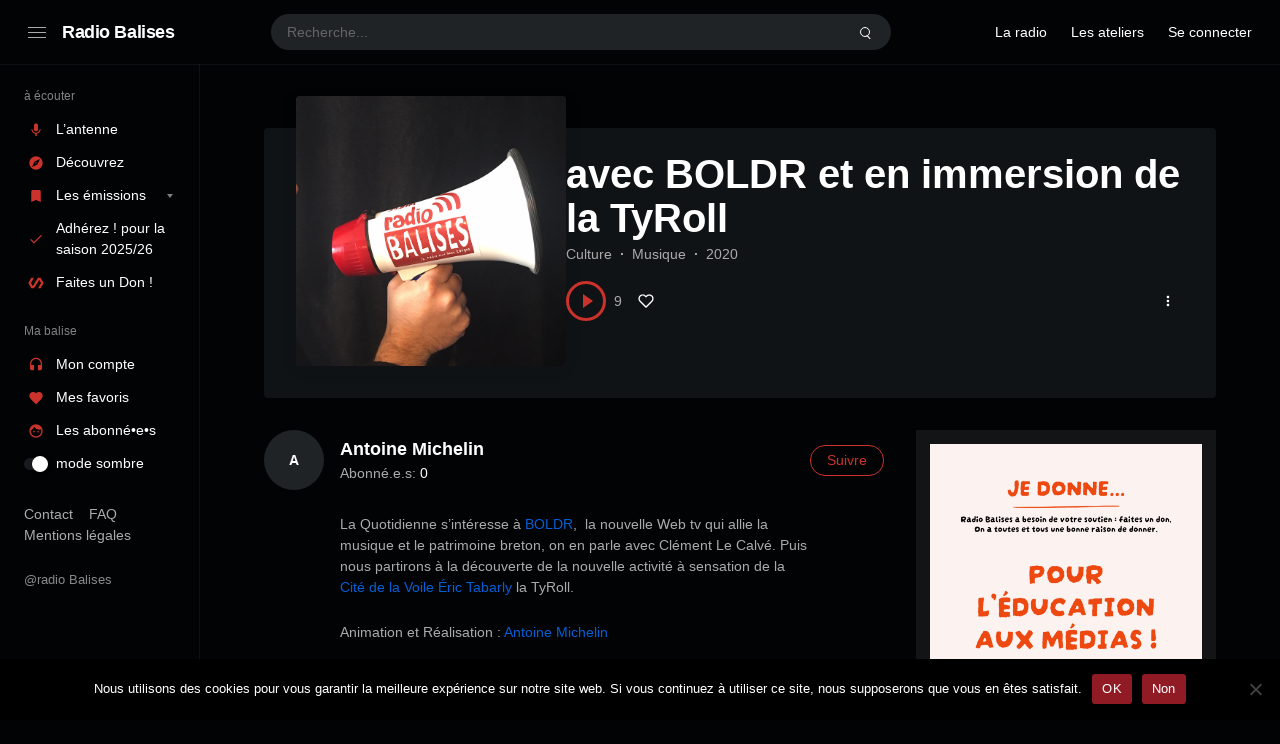

--- FILE ---
content_type: application/javascript
request_url: https://radiobalises.com/fr/wp-content/themes/waveme/theme/theme.js?ver=6.9
body_size: -8
content:
(function ($) {
  'use strict';

  (typeof hooker !== 'undefined') && hooker.register('hook_play_theme', function (data) {
      return 1;
  });

})(jQuery);
